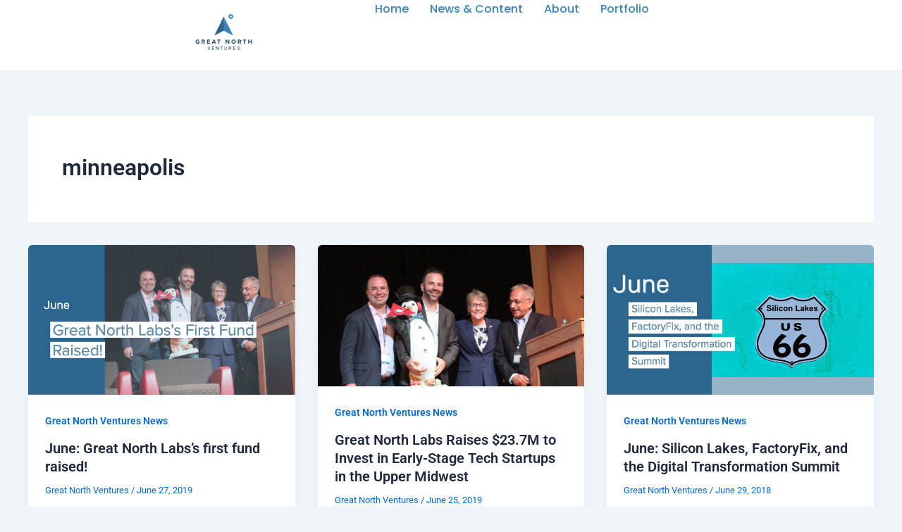

--- FILE ---
content_type: text/css
request_url: https://greatnorthventures.com/wp-content/uploads/elementor/css/post-4984.css?ver=1769071970
body_size: 2341
content:
.elementor-4984 .elementor-element.elementor-element-52d6b5e0{--display:flex;--flex-direction:row;--container-widget-width:calc( ( 1 - var( --container-widget-flex-grow ) ) * 100% );--container-widget-height:100%;--container-widget-flex-grow:1;--container-widget-align-self:stretch;--flex-wrap-mobile:wrap;--align-items:stretch;--gap:0px 0px;--row-gap:0px;--column-gap:0px;border-style:none;--border-style:none;--padding-top:5%;--padding-bottom:0%;--padding-left:5%;--padding-right:5%;}.elementor-4984 .elementor-element.elementor-element-52d6b5e0:not(.elementor-motion-effects-element-type-background), .elementor-4984 .elementor-element.elementor-element-52d6b5e0 > .elementor-motion-effects-container > .elementor-motion-effects-layer{background-color:var( --e-global-color-de086d3 );}.elementor-4984 .elementor-element.elementor-element-2a0f14a5{--display:flex;--flex-direction:column;--container-widget-width:100%;--container-widget-height:initial;--container-widget-flex-grow:0;--container-widget-align-self:initial;--flex-wrap-mobile:wrap;--padding-top:0%;--padding-bottom:0%;--padding-left:0%;--padding-right:5%;}.elementor-widget-image .widget-image-caption{color:var( --e-global-color-text );font-family:var( --e-global-typography-text-font-family ), Sans-serif;font-weight:var( --e-global-typography-text-font-weight );}.elementor-4984 .elementor-element.elementor-element-556b2fac{text-align:start;}.elementor-4984 .elementor-element.elementor-element-556b2fac img{width:326px;max-width:100%;height:271px;object-fit:contain;object-position:center center;}.elementor-widget-text-editor{font-family:var( --e-global-typography-text-font-family ), Sans-serif;font-weight:var( --e-global-typography-text-font-weight );color:var( --e-global-color-text );}.elementor-widget-text-editor.elementor-drop-cap-view-stacked .elementor-drop-cap{background-color:var( --e-global-color-primary );}.elementor-widget-text-editor.elementor-drop-cap-view-framed .elementor-drop-cap, .elementor-widget-text-editor.elementor-drop-cap-view-default .elementor-drop-cap{color:var( --e-global-color-primary );border-color:var( --e-global-color-primary );}.elementor-4984 .elementor-element.elementor-element-1533e28e > .elementor-widget-container{margin:0px 0px -14px 0px;}.elementor-4984 .elementor-element.elementor-element-1533e28e{text-align:center;font-family:"Inter", Sans-serif;font-size:16px;font-weight:400;text-transform:none;font-style:normal;text-decoration:none;line-height:1.5em;letter-spacing:-0.8px;word-spacing:0px;color:var( --e-global-color-primary );}.elementor-4984 .elementor-element.elementor-element-1500b744{--display:flex;--flex-direction:column;--container-widget-width:100%;--container-widget-height:initial;--container-widget-flex-grow:0;--container-widget-align-self:initial;--flex-wrap-mobile:wrap;--padding-top:0px;--padding-bottom:0px;--padding-left:0px;--padding-right:0px;}.elementor-widget-heading .elementor-heading-title{font-family:var( --e-global-typography-primary-font-family ), Sans-serif;font-weight:var( --e-global-typography-primary-font-weight );color:var( --e-global-color-primary );}.elementor-4984 .elementor-element.elementor-element-765bec2 .elementor-heading-title{font-family:"Inter", Sans-serif;font-size:20px;font-weight:600;text-transform:capitalize;font-style:normal;text-decoration:none;line-height:24px;letter-spacing:0px;word-spacing:0px;color:var( --e-global-color-astglobalcolor7 );}.elementor-widget-nav-menu .elementor-nav-menu .elementor-item{font-family:var( --e-global-typography-primary-font-family ), Sans-serif;font-weight:var( --e-global-typography-primary-font-weight );}.elementor-widget-nav-menu .elementor-nav-menu--main .elementor-item{color:var( --e-global-color-text );fill:var( --e-global-color-text );}.elementor-widget-nav-menu .elementor-nav-menu--main .elementor-item:hover,
					.elementor-widget-nav-menu .elementor-nav-menu--main .elementor-item.elementor-item-active,
					.elementor-widget-nav-menu .elementor-nav-menu--main .elementor-item.highlighted,
					.elementor-widget-nav-menu .elementor-nav-menu--main .elementor-item:focus{color:var( --e-global-color-accent );fill:var( --e-global-color-accent );}.elementor-widget-nav-menu .elementor-nav-menu--main:not(.e--pointer-framed) .elementor-item:before,
					.elementor-widget-nav-menu .elementor-nav-menu--main:not(.e--pointer-framed) .elementor-item:after{background-color:var( --e-global-color-accent );}.elementor-widget-nav-menu .e--pointer-framed .elementor-item:before,
					.elementor-widget-nav-menu .e--pointer-framed .elementor-item:after{border-color:var( --e-global-color-accent );}.elementor-widget-nav-menu{--e-nav-menu-divider-color:var( --e-global-color-text );}.elementor-widget-nav-menu .elementor-nav-menu--dropdown .elementor-item, .elementor-widget-nav-menu .elementor-nav-menu--dropdown  .elementor-sub-item{font-family:var( --e-global-typography-accent-font-family ), Sans-serif;font-weight:var( --e-global-typography-accent-font-weight );}.elementor-4984 .elementor-element.elementor-element-5d72c18a .elementor-nav-menu .elementor-item{font-family:"Inter", Sans-serif;font-size:16px;font-weight:400;text-transform:none;font-style:normal;text-decoration:none;line-height:1.5em;letter-spacing:-0.8px;word-spacing:0px;}.elementor-4984 .elementor-element.elementor-element-5d72c18a .elementor-nav-menu--main .elementor-item{color:var( --e-global-color-primary );fill:var( --e-global-color-primary );padding-left:0px;padding-right:0px;padding-top:0px;padding-bottom:0px;}.elementor-4984 .elementor-element.elementor-element-5d72c18a .elementor-nav-menu--main .elementor-item:hover,
					.elementor-4984 .elementor-element.elementor-element-5d72c18a .elementor-nav-menu--main .elementor-item.elementor-item-active,
					.elementor-4984 .elementor-element.elementor-element-5d72c18a .elementor-nav-menu--main .elementor-item.highlighted,
					.elementor-4984 .elementor-element.elementor-element-5d72c18a .elementor-nav-menu--main .elementor-item:focus{color:var( --e-global-color-astglobalcolor8 );fill:var( --e-global-color-astglobalcolor8 );}.elementor-4984 .elementor-element.elementor-element-5d72c18a .elementor-nav-menu--main .elementor-item.elementor-item-active{color:var( --e-global-color-accent );}.elementor-4984 .elementor-element.elementor-element-5d72c18a .elementor-nav-menu--dropdown .elementor-item, .elementor-4984 .elementor-element.elementor-element-5d72c18a .elementor-nav-menu--dropdown  .elementor-sub-item{font-family:"Inter", Sans-serif;font-size:16px;font-weight:500;text-transform:capitalize;font-style:normal;text-decoration:none;letter-spacing:-0.2px;word-spacing:0px;}.elementor-4984 .elementor-element.elementor-element-bbad9af{--display:flex;--flex-direction:column;--container-widget-width:100%;--container-widget-height:initial;--container-widget-flex-grow:0;--container-widget-align-self:initial;--flex-wrap-mobile:wrap;--padding-top:0%;--padding-bottom:0%;--padding-left:0%;--padding-right:10%;}.elementor-4984 .elementor-element.elementor-element-b456496 .elementor-heading-title{font-family:"Inter", Sans-serif;font-size:20px;font-weight:600;text-transform:capitalize;font-style:normal;text-decoration:none;line-height:24px;letter-spacing:0px;word-spacing:0px;color:var( --e-global-color-astglobalcolor7 );}.elementor-widget-icon-list .elementor-icon-list-item:not(:last-child):after{border-color:var( --e-global-color-text );}.elementor-widget-icon-list .elementor-icon-list-icon i{color:var( --e-global-color-primary );}.elementor-widget-icon-list .elementor-icon-list-icon svg{fill:var( --e-global-color-primary );}.elementor-widget-icon-list .elementor-icon-list-item > .elementor-icon-list-text, .elementor-widget-icon-list .elementor-icon-list-item > a{font-family:var( --e-global-typography-text-font-family ), Sans-serif;font-weight:var( --e-global-typography-text-font-weight );}.elementor-widget-icon-list .elementor-icon-list-text{color:var( --e-global-color-secondary );}.elementor-4984 .elementor-element.elementor-element-6c9aff56 .elementor-icon-list-icon i{color:#E23125;transition:color 0.3s;}.elementor-4984 .elementor-element.elementor-element-6c9aff56 .elementor-icon-list-icon svg{fill:#E23125;transition:fill 0.3s;}.elementor-4984 .elementor-element.elementor-element-6c9aff56{--e-icon-list-icon-size:14px;--icon-vertical-offset:0px;}.elementor-4984 .elementor-element.elementor-element-6c9aff56 .elementor-icon-list-item > .elementor-icon-list-text, .elementor-4984 .elementor-element.elementor-element-6c9aff56 .elementor-icon-list-item > a{font-family:"Inter", Sans-serif;font-size:16px;font-weight:400;text-transform:none;font-style:normal;text-decoration:none;line-height:1.5em;letter-spacing:-0.8px;word-spacing:0px;}.elementor-4984 .elementor-element.elementor-element-6c9aff56 .elementor-icon-list-text{color:var( --e-global-color-primary );transition:color 0.3s;}.elementor-4984 .elementor-element.elementor-element-5f55d8ae{--display:flex;--gap:15px 15px;--row-gap:15px;--column-gap:15px;--padding-top:0px;--padding-bottom:0px;--padding-left:0px;--padding-right:0px;}.elementor-4984 .elementor-element.elementor-element-55357dfa .elementor-heading-title{font-family:"Inter", Sans-serif;font-size:28px;font-weight:600;text-transform:capitalize;font-style:normal;text-decoration:none;line-height:1.6em;letter-spacing:-0.7px;color:var( --e-global-color-astglobalcolor7 );}.elementor-4984 .elementor-element.elementor-element-41bfc961{column-gap:0px;font-family:"Inter", Sans-serif;font-size:16px;font-weight:400;text-transform:none;font-style:normal;text-decoration:none;line-height:1.5em;letter-spacing:-0.8px;word-spacing:0px;color:var( --e-global-color-astglobalcolor7 );}.elementor-widget-form .elementor-field-group > label, .elementor-widget-form .elementor-field-subgroup label{color:var( --e-global-color-text );}.elementor-widget-form .elementor-field-group > label{font-family:var( --e-global-typography-text-font-family ), Sans-serif;font-weight:var( --e-global-typography-text-font-weight );}.elementor-widget-form .elementor-field-type-html{color:var( --e-global-color-text );font-family:var( --e-global-typography-text-font-family ), Sans-serif;font-weight:var( --e-global-typography-text-font-weight );}.elementor-widget-form .elementor-field-group .elementor-field{color:var( --e-global-color-text );}.elementor-widget-form .elementor-field-group .elementor-field, .elementor-widget-form .elementor-field-subgroup label{font-family:var( --e-global-typography-text-font-family ), Sans-serif;font-weight:var( --e-global-typography-text-font-weight );}.elementor-widget-form .elementor-button{font-family:var( --e-global-typography-accent-font-family ), Sans-serif;font-weight:var( --e-global-typography-accent-font-weight );}.elementor-widget-form .e-form__buttons__wrapper__button-next{background-color:var( --e-global-color-accent );}.elementor-widget-form .elementor-button[type="submit"]{background-color:var( --e-global-color-accent );}.elementor-widget-form .e-form__buttons__wrapper__button-previous{background-color:var( --e-global-color-accent );}.elementor-widget-form .elementor-message{font-family:var( --e-global-typography-text-font-family ), Sans-serif;font-weight:var( --e-global-typography-text-font-weight );}.elementor-widget-form .e-form__indicators__indicator, .elementor-widget-form .e-form__indicators__indicator__label{font-family:var( --e-global-typography-accent-font-family ), Sans-serif;font-weight:var( --e-global-typography-accent-font-weight );}.elementor-widget-form{--e-form-steps-indicator-inactive-primary-color:var( --e-global-color-text );--e-form-steps-indicator-active-primary-color:var( --e-global-color-accent );--e-form-steps-indicator-completed-primary-color:var( --e-global-color-accent );--e-form-steps-indicator-progress-color:var( --e-global-color-accent );--e-form-steps-indicator-progress-background-color:var( --e-global-color-text );--e-form-steps-indicator-progress-meter-color:var( --e-global-color-text );}.elementor-widget-form .e-form__indicators__indicator__progress__meter{font-family:var( --e-global-typography-accent-font-family ), Sans-serif;font-weight:var( --e-global-typography-accent-font-weight );}.elementor-4984 .elementor-element.elementor-element-680f4d48 > .elementor-widget-container{margin:0px 0px 0px 0px;padding:0px 0px 0px 0px;}.elementor-4984 .elementor-element.elementor-element-680f4d48 .elementor-field-group{padding-right:calc( 0px/2 );padding-left:calc( 0px/2 );margin-bottom:20px;}.elementor-4984 .elementor-element.elementor-element-680f4d48 .elementor-form-fields-wrapper{margin-left:calc( -0px/2 );margin-right:calc( -0px/2 );margin-bottom:-20px;}.elementor-4984 .elementor-element.elementor-element-680f4d48 .elementor-field-group.recaptcha_v3-bottomleft, .elementor-4984 .elementor-element.elementor-element-680f4d48 .elementor-field-group.recaptcha_v3-bottomright{margin-bottom:0;}body.rtl .elementor-4984 .elementor-element.elementor-element-680f4d48 .elementor-labels-inline .elementor-field-group > label{padding-left:0px;}body:not(.rtl) .elementor-4984 .elementor-element.elementor-element-680f4d48 .elementor-labels-inline .elementor-field-group > label{padding-right:0px;}body .elementor-4984 .elementor-element.elementor-element-680f4d48 .elementor-labels-above .elementor-field-group > label{padding-bottom:0px;}.elementor-4984 .elementor-element.elementor-element-680f4d48 .elementor-field-group > label, .elementor-4984 .elementor-element.elementor-element-680f4d48 .elementor-field-subgroup label{color:var( --e-global-color-primary );}.elementor-4984 .elementor-element.elementor-element-680f4d48 .elementor-field-group > label{font-family:"Inter", Sans-serif;font-size:16px;font-weight:400;text-transform:none;font-style:normal;text-decoration:none;line-height:1.5em;letter-spacing:-0.8px;word-spacing:0px;}.elementor-4984 .elementor-element.elementor-element-680f4d48 .elementor-field-type-html{padding-bottom:0px;color:var( --e-global-color-primary );font-family:"Inter", Sans-serif;font-size:18px;font-weight:400;text-transform:none;font-style:normal;text-decoration:none;line-height:26px;letter-spacing:-0.8px;}.elementor-4984 .elementor-element.elementor-element-680f4d48 .elementor-field-group .elementor-field{color:var( --e-global-color-astglobalcolor7 );}.elementor-4984 .elementor-element.elementor-element-680f4d48 .elementor-field-group .elementor-field, .elementor-4984 .elementor-element.elementor-element-680f4d48 .elementor-field-subgroup label{font-family:"Inter", Sans-serif;font-size:16px;font-weight:400;text-transform:none;font-style:normal;text-decoration:none;line-height:1.5em;letter-spacing:-0.8px;word-spacing:0px;}.elementor-4984 .elementor-element.elementor-element-680f4d48 .elementor-field-group .elementor-field:not(.elementor-select-wrapper){background-color:var( --e-global-color-astglobalcolor4 );border-color:var( --e-global-color-primary );border-width:0px 0px 2px 0px;border-radius:0px 0px 0px 0px;}.elementor-4984 .elementor-element.elementor-element-680f4d48 .elementor-field-group .elementor-select-wrapper select{background-color:var( --e-global-color-astglobalcolor4 );border-color:var( --e-global-color-primary );border-width:0px 0px 2px 0px;border-radius:0px 0px 0px 0px;}.elementor-4984 .elementor-element.elementor-element-680f4d48 .elementor-field-group .elementor-select-wrapper::before{color:var( --e-global-color-primary );}.elementor-4984 .elementor-element.elementor-element-680f4d48 .elementor-button{font-family:"Inter", Sans-serif;font-size:16px;font-weight:500;text-transform:capitalize;font-style:normal;text-decoration:none;line-height:1em;letter-spacing:-0.2px;word-spacing:0px;border-style:solid;border-width:2px 2px 2px 2px;border-radius:40px 40px 40px 40px;}.elementor-4984 .elementor-element.elementor-element-680f4d48 .e-form__buttons__wrapper__button-next{background-color:#FFFFFF00;color:var( --e-global-color-primary );border-color:var( --e-global-color-primary );}.elementor-4984 .elementor-element.elementor-element-680f4d48 .elementor-button[type="submit"]{background-color:#FFFFFF00;color:var( --e-global-color-primary );border-color:var( --e-global-color-primary );}.elementor-4984 .elementor-element.elementor-element-680f4d48 .elementor-button[type="submit"] svg *{fill:var( --e-global-color-primary );}.elementor-4984 .elementor-element.elementor-element-680f4d48 .e-form__buttons__wrapper__button-previous{background-color:var( --e-global-color-primary );color:var( --e-global-color-primary );}.elementor-4984 .elementor-element.elementor-element-680f4d48 .e-form__buttons__wrapper__button-next:hover{background-color:#E23125;color:#FFFFFF;}.elementor-4984 .elementor-element.elementor-element-680f4d48 .elementor-button[type="submit"]:hover{background-color:#E23125;color:#FFFFFF;}.elementor-4984 .elementor-element.elementor-element-680f4d48 .elementor-button[type="submit"]:hover svg *{fill:#FFFFFF;}.elementor-4984 .elementor-element.elementor-element-680f4d48 .e-form__buttons__wrapper__button-previous:hover{color:#E23125;}.elementor-4984 .elementor-element.elementor-element-680f4d48 .elementor-message{font-family:"Inter", Sans-serif;font-size:16px;font-weight:400;text-transform:none;font-style:normal;text-decoration:none;line-height:1.5em;letter-spacing:-0.8px;word-spacing:0px;}.elementor-4984 .elementor-element.elementor-element-680f4d48 .elementor-message.elementor-message-success{color:#1FD31F;}.elementor-4984 .elementor-element.elementor-element-680f4d48 .elementor-message.elementor-message-danger{color:#E23125;}.elementor-4984 .elementor-element.elementor-element-680f4d48 .elementor-message.elementor-help-inline{color:#E23125;}.elementor-4984 .elementor-element.elementor-element-680f4d48 .e-form__indicators__indicator, .elementor-4984 .elementor-element.elementor-element-680f4d48 .e-form__indicators__indicator__label{font-family:"Inter", Sans-serif;font-size:16px;font-weight:500;text-transform:capitalize;font-style:normal;text-decoration:none;line-height:1em;letter-spacing:-0.2px;word-spacing:0px;}.elementor-4984 .elementor-element.elementor-element-680f4d48{--e-form-steps-indicators-spacing:20px;--e-form-steps-indicator-padding:30px;--e-form-steps-indicator-inactive-primary-color:#3A25E2;--e-form-steps-indicator-inactive-secondary-color:#ffffff;--e-form-steps-indicator-active-primary-color:var( --e-global-color-astglobalcolor2 );--e-form-steps-indicator-active-secondary-color:#ffffff;--e-form-steps-indicator-completed-primary-color:var( --e-global-color-astglobalcolor2 );--e-form-steps-indicator-completed-secondary-color:#ffffff;--e-form-steps-divider-width:1px;--e-form-steps-divider-gap:10px;}.elementor-4984 .elementor-element.elementor-element-c7a89c8{text-align:start;font-family:"Inter", Sans-serif;font-size:16px;font-weight:400;text-transform:none;font-style:normal;text-decoration:none;line-height:1.5em;letter-spacing:-0.8px;word-spacing:0px;color:var( --e-global-color-primary );}.elementor-4984:not(.elementor-motion-effects-element-type-background), .elementor-4984 > .elementor-motion-effects-container > .elementor-motion-effects-layer{background-color:#F9E0E2;}.elementor-theme-builder-content-area{height:400px;}.elementor-location-header:before, .elementor-location-footer:before{content:"";display:table;clear:both;}@media(max-width:1024px){.elementor-4984 .elementor-element.elementor-element-52d6b5e0{--flex-wrap:wrap;}.elementor-4984 .elementor-element.elementor-element-2a0f14a5{--margin-top:0%;--margin-bottom:6%;--margin-left:0%;--margin-right:0%;--padding-top:0%;--padding-bottom:0%;--padding-left:15%;--padding-right:15%;}.elementor-4984 .elementor-element.elementor-element-556b2fac{text-align:center;}.elementor-4984 .elementor-element.elementor-element-556b2fac img{width:100%;height:28px;}.elementor-4984 .elementor-element.elementor-element-1533e28e > .elementor-widget-container{margin:0px 0px 0px 0px;}.elementor-4984 .elementor-element.elementor-element-1533e28e{text-align:center;font-size:14px;}.elementor-4984 .elementor-element.elementor-element-5d72c18a .elementor-nav-menu .elementor-item{font-size:14px;}.elementor-4984 .elementor-element.elementor-element-5d72c18a .elementor-nav-menu--dropdown .elementor-item, .elementor-4984 .elementor-element.elementor-element-5d72c18a .elementor-nav-menu--dropdown  .elementor-sub-item{font-size:14px;}.elementor-4984 .elementor-element.elementor-element-bbad9af{--padding-top:0%;--padding-bottom:0%;--padding-left:0%;--padding-right:0%;}.elementor-4984 .elementor-element.elementor-element-6c9aff56 .elementor-icon-list-item > .elementor-icon-list-text, .elementor-4984 .elementor-element.elementor-element-6c9aff56 .elementor-icon-list-item > a{font-size:14px;}.elementor-4984 .elementor-element.elementor-element-5f55d8ae{--margin-top:6%;--margin-bottom:0%;--margin-left:0%;--margin-right:0%;}.elementor-4984 .elementor-element.elementor-element-55357dfa{text-align:center;}.elementor-4984 .elementor-element.elementor-element-55357dfa .elementor-heading-title{font-size:22px;}.elementor-4984 .elementor-element.elementor-element-41bfc961{text-align:center;font-size:14px;}.elementor-4984 .elementor-element.elementor-element-680f4d48 .elementor-field-group > label{font-size:14px;}.elementor-4984 .elementor-element.elementor-element-680f4d48 .elementor-field-group .elementor-field, .elementor-4984 .elementor-element.elementor-element-680f4d48 .elementor-field-subgroup label{font-size:14px;}.elementor-4984 .elementor-element.elementor-element-680f4d48 .elementor-button{font-size:14px;}.elementor-4984 .elementor-element.elementor-element-680f4d48 .elementor-message{font-size:14px;}.elementor-4984 .elementor-element.elementor-element-680f4d48 .e-form__indicators__indicator, .elementor-4984 .elementor-element.elementor-element-680f4d48 .e-form__indicators__indicator__label{font-size:14px;}.elementor-4984 .elementor-element.elementor-element-c7a89c8{font-size:14px;}}@media(max-width:767px){.elementor-4984 .elementor-element.elementor-element-52d6b5e0{--padding-top:12%;--padding-bottom:0%;--padding-left:5%;--padding-right:5%;}.elementor-4984 .elementor-element.elementor-element-2a0f14a5{--margin-top:0%;--margin-bottom:10%;--margin-left:0%;--margin-right:0%;--padding-top:0%;--padding-bottom:0%;--padding-left:0%;--padding-right:0%;}.elementor-4984 .elementor-element.elementor-element-556b2fac{text-align:center;}.elementor-4984 .elementor-element.elementor-element-556b2fac img{width:85px;height:165px;}.elementor-4984 .elementor-element.elementor-element-1500b744{--width:50%;--gap:10px 10px;--row-gap:10px;--column-gap:10px;}.elementor-4984 .elementor-element.elementor-element-765bec2 .elementor-heading-title{font-size:18px;}.elementor-4984 .elementor-element.elementor-element-5d72c18a .elementor-nav-menu--main .elementor-item{padding-top:4px;padding-bottom:4px;}.elementor-4984 .elementor-element.elementor-element-5d72c18a .elementor-nav-menu--dropdown .elementor-item, .elementor-4984 .elementor-element.elementor-element-5d72c18a .elementor-nav-menu--dropdown  .elementor-sub-item{font-size:14px;}.elementor-4984 .elementor-element.elementor-element-bbad9af{--width:50%;--justify-content:flex-start;--gap:10px 10px;--row-gap:10px;--column-gap:10px;}.elementor-4984 .elementor-element.elementor-element-b456496 .elementor-heading-title{font-size:18px;}.elementor-4984 .elementor-element.elementor-element-6c9aff56 > .elementor-widget-container{margin:3px 0px 0px 0px;}.elementor-4984 .elementor-element.elementor-element-5f55d8ae{--margin-top:10%;--margin-bottom:0%;--margin-left:0%;--margin-right:0%;}.elementor-4984 .elementor-element.elementor-element-55357dfa .elementor-heading-title{font-size:18px;}.elementor-4984 .elementor-element.elementor-element-41bfc961 > .elementor-widget-container{margin:0px 0px 0px 0px;}.elementor-4984 .elementor-element.elementor-element-41bfc961{text-align:center;}.elementor-4984 .elementor-element.elementor-element-680f4d48 .elementor-button{font-size:14px;}.elementor-4984 .elementor-element.elementor-element-680f4d48 .e-form__indicators__indicator, .elementor-4984 .elementor-element.elementor-element-680f4d48 .e-form__indicators__indicator__label{font-size:14px;}.elementor-4984 .elementor-element.elementor-element-c7a89c8{text-align:center;}}@media(min-width:768px){.elementor-4984 .elementor-element.elementor-element-2a0f14a5{--width:30%;}.elementor-4984 .elementor-element.elementor-element-1500b744{--width:15%;}.elementor-4984 .elementor-element.elementor-element-bbad9af{--width:25%;}.elementor-4984 .elementor-element.elementor-element-5f55d8ae{--width:30%;}}@media(max-width:1024px) and (min-width:768px){.elementor-4984 .elementor-element.elementor-element-2a0f14a5{--width:100%;}.elementor-4984 .elementor-element.elementor-element-1500b744{--width:50%;}.elementor-4984 .elementor-element.elementor-element-bbad9af{--width:50%;}.elementor-4984 .elementor-element.elementor-element-5f55d8ae{--width:100%;}}